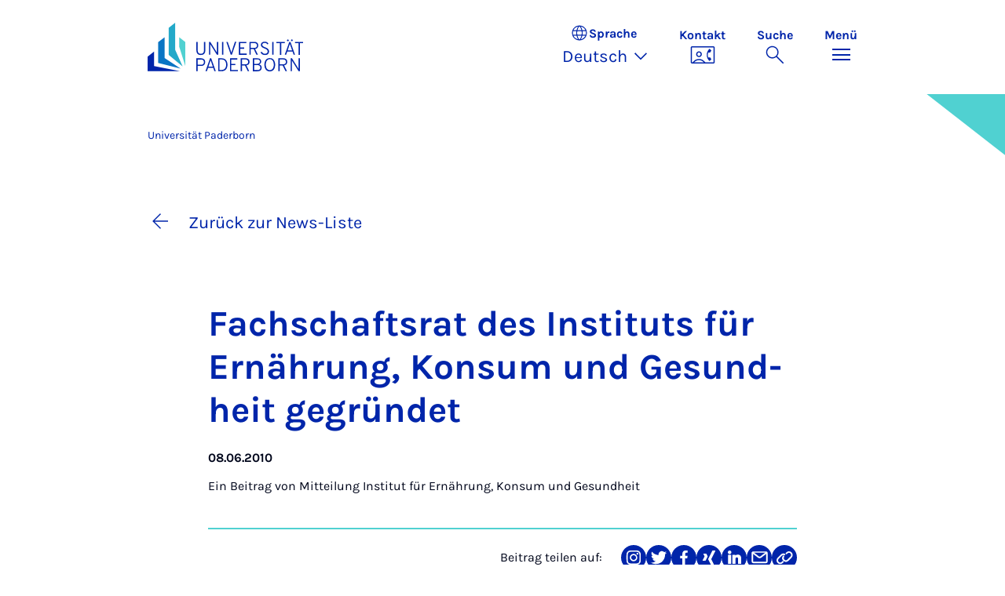

--- FILE ---
content_type: text/html; charset=utf-8
request_url: https://www.uni-paderborn.de/nachricht/25631
body_size: 16722
content:
<!DOCTYPE html>
<html lang="de">
<head>

<meta charset="utf-8">
<!-- 
	Copyright Universität Paderborn

	This website is powered by TYPO3 - inspiring people to share!
	TYPO3 is a free open source Content Management Framework initially created by Kasper Skaarhoj and licensed under GNU/GPL.
	TYPO3 is copyright 1998-2026 of Kasper Skaarhoj. Extensions are copyright of their respective owners.
	Information and contribution at https://typo3.org/
-->


<link rel="icon" href="/_assets/2fef5a57ccfb6518b32ca960619c0f44/Icons/favicon.ico" type="image/vnd.microsoft.icon">
<title>Fachschaftsrat des Instituts für Ernährung, Konsum und Gesundheit gegründet | </title>
<meta name="generator" content="TYPO3 CMS">
<meta name="description" content="Mitteilung Institut für Ernährung, Konsum und Gesundheit, 08.0610. Alle interessierten Stu-dierenden des Instituts trafen sich am 26. Juni im Hörsaal H6, um erstmalig in einer Vollver-sammlung einen Fachschaftsrat zu wählen. Der gegründete Rat besteht nun aus 10 Mitglie-dern, der von der Vorsitzenden Sabrina Lücking sowie dem Stellvertreter Christoph Degen und der Stellvertreterin Judith Gockeln angeführt wird.">
<meta name="viewport" content="width=device-width, initial-scale=1, minimum-scale=1, maximum-scale=5">
<meta property="og:title" content="Fachschaftsrat des Instituts für Ernährung, Konsum und Gesundheit gegründet">
<meta property="og:type" content="article">
<meta property="og:url" content="https://www.uni-paderborn.de/nachricht/25631">
<meta property="og:site_name" content="Uni Paderborn">
<meta property="og:image" content="https://www.uni-paderborn.de/fileadmin/news_import/Fachschaft-Pressemitteilung.JPG">
<meta property="og:image:width" content="559">
<meta property="og:image:height" content="455">
<meta property="og:description" content="Mitteilung Institut für Ernährung, Konsum und Gesundheit, 08.0610. Alle interessierten Stu-dierenden des Instituts trafen sich am 26. Juni im Hörsaal H6, um erstmalig in einer Vollver-sammlung einen Fachschaftsrat zu wählen. Der gegründete Rat besteht nun aus 10 Mitglie-dern, der von der Vorsitzenden Sabrina Lücking sowie dem Stellvertreter Christoph Degen und der Stellvertreterin Judith Gockeln angeführt wird.">
<meta name="twitter:card" content="summary">
<meta property="upb:pageid" content="191">
<meta property="upb:changed" content="05.07.2024 15:58:40">
<meta property="upb:changedts" content="1720187920">
<meta name="copyright" content="Universität Paderborn">


<link rel="stylesheet" href="/typo3temp/assets/compressed/merged-651ef7f60a1f7281557e400a5c662884-11f13ed3c799fcf4dfcaa548e827ef6a.css.gz?1768800185" media="all">
<link href="/_assets/41f313ddc60e6583fa91411440628db0/Dist/Css/stage.min.css?1768558488" rel="stylesheet" >
<link href="/_assets/41f313ddc60e6583fa91411440628db0/Dist/Css/anchor-navigation.min.css?1768558488" rel="stylesheet" >
<link href="/_assets/41f313ddc60e6583fa91411440628db0/Dist/Css/breadcrumb.min.css?1768558488" rel="stylesheet" >






<link rel="apple-touch-icon" sizes="57x57" href="/typo3conf/ext/upb_base/Resources/Public/Icons/favicons/apple-icon-57x57.png">
<link rel="apple-touch-icon" sizes="60x60" href="/typo3conf/ext/upb_base/Resources/Public/Icons/favicons/apple-icon-60x60.png">
<link rel="apple-touch-icon" sizes="72x72" href="/typo3conf/ext/upb_base/Resources/Public/Icons/favicons/apple-icon-72x72.png">
<link rel="apple-touch-icon" sizes="76x76" href="/typo3conf/ext/upb_base/Resources/Public/Icons/favicons/apple-icon-76x76.png">
<link rel="apple-touch-icon" sizes="114x114" href="/typo3conf/ext/upb_base/Resources/Public/Icons/favicons/apple-icon-114x114.png">
<link rel="apple-touch-icon" sizes="120x120" href="/typo3conf/ext/upb_base/Resources/Public/Icons/favicons/apple-icon-120x120.png">
<link rel="apple-touch-icon" sizes="144x144" href="/typo3conf/ext/upb_base/Resources/Public/Icons/favicons/apple-icon-144x144.png">
<link rel="apple-touch-icon" sizes="152x152" href="/typo3conf/ext/upb_base/Resources/Public/Icons/favicons/apple-icon-152x152.png">
<link rel="apple-touch-icon" sizes="180x180" href="/typo3conf/ext/upb_base/Resources/Public/Icons/favicons/apple-icon-180x180.png">
<link rel="icon" type="image/png" href="/typo3conf/ext/upb_base/Resources/Public/Icons/favicons/favicon-32x32.png" sizes="32x32">
<link rel="icon" type="image/png" href="/typo3conf/ext/upb_base/Resources/Public/Icons/favicons/favicon-96x96.png" sizes="96x96">
<link rel="icon" type="image/png" href="/typo3conf/ext/upb_base/Resources/Public/Icons/favicons/favicon-16x16.png" sizes="16x16">


<meta name="msapplication-TileImage" content="/typo3conf/ext/upb_base/Resources/Public/Icons/favicons/ms-icon-144x144.png">
<link href="/typo3conf/ext/upb/Resources/Public/Files/fonts/fontawesome-webfont.woff2" as="font" crossorigin>
<link rel="canonical" href="https://www.uni-paderborn.de/nachricht/25631"/>

<link rel="alternate" hreflang="de-DE" href="https://www.uni-paderborn.de/nachricht/25631"/>
<link rel="alternate" hreflang="en-GB" href="https://www.uni-paderborn.de/en/news-item/25631"/>
<link rel="alternate" hreflang="x-default" href="https://www.uni-paderborn.de/nachricht/25631"/>
</head>
<body>

    
    

    
    








<header class="main-header sticky-top w-100">
    <nav class="navbar">
        <div class="container">
            
                    
                            <a class="navbar-brand" title="Zur Startseite" href="/">
                                <img alt="UPB Logo" src="/_assets/41f313ddc60e6583fa91411440628db0/Dist/Media/images/upb-logo-de.svg" width="393" height="123" />
                            </a>
                        
                
            <div class="d-flex navbar-actions">
                <div class="navbar-action-item d-none d-lg-block lang-switch">
                    <button class="navbar-button" data-bs-toggle="popover" data-bs-placement="bottom"
                            data-bs-offset="-40,0" data-bs-content-id="popover-content" tabindex="0" role="button">
                        <span class="header">
                            <span>Sprache</span>
                            
<svg xmlns="http://www.w3.org/2000/svg" class="icon "><use xlink:href="#icon-language"></use></svg>

                            <span class="label">Sprache</span>
                        </span>
                        
                            
                                <span class="lang">Deutsch
<svg xmlns="http://www.w3.org/2000/svg" class="icon "><use xlink:href="#icon-expand_more"></use></svg>
</span>
                            
                        
                            
                        
                            
                        
                    </button>
                </div>
                
                    <div class="navbar-action-item d-none d-lg-block contact">
                        <a class="navbar-button" title="Weiter zu Kontakt" href="/kontakt">
                            <span>Kontakt</span>
                            
<svg xmlns="http://www.w3.org/2000/svg" class="icon "><use xlink:href="#icon-contact_phone"></use></svg>

                        </a>
                    </div>
                
                <div class="d-flex navbar-actions_main">
                    <ul class="navbar-actions_main-items">
                        
                            <li class="d-none d-lg-block navbar-action-item">
                                <button class="navbar-button navbar-button--collapse-search" type="button"
                                        aria-controls="searchBarUPB" aria-expanded="false" aria-label="Suche umschalten">
                                    <span>Suche</span>
                                    
<svg xmlns="http://www.w3.org/2000/svg" class="icon icon-open search"><use xlink:href="#icon-search"></use></svg>

                                    
<svg xmlns="http://www.w3.org/2000/svg" class="icon icon-close close"><use xlink:href="#icon-close"></use></svg>

                                </button>
                            </li>
                        
                        <li class="navbar-action-item">
                            <button class="navbar-button navbar-button--collapse-menu" type="button"
                                    aria-controls="navbarUPB" aria-expanded="false" aria-label="Menü umschalten">
                                <span>Menü</span>
                                <div class="css-icon-wrapper">
                                    <div class="menu-toggle-icon"></div>
                                </div>
                            </button>
                        </li>
                    </ul>
                </div>
            </div>
        </div>
        <div id="popover-content" class="language-switcher d-none">
            <ul class="list-group list-group-flush">
                
                    
                    
                    
                        <li class="list-group-item active" aria-current="true">
                            <a class="d-block" href="/nachricht/25631">Deutsch</a>
                        </li>
                    
                
                    
                    
                    
                        <li class="list-group-item" aria-current="false">
                            <a class="d-block" href="/en/news-item/25631">English</a>
                        </li>
                    
                
                    
                    
                    
                
            </ul>
        </div>
    </nav>
    <nav class="navbar-collapse navbar-navigation bg-white collapse" id="navbarUPB">
        
<div class="container">
    <div class="row">
        <div class="col overflow-auto-mobile">
            <div class="controls">
                <button type="button" class="close-submenu">
                    Zurück
                </button>
                <ul class="breadcrumb" aria-label="breadcrumb">
                    <li>
                        <button type="button" aria-label="Zurück zum Hauptmenü">
                            Hauptmenü
                        </button>
                    </li>
                </ul>
            </div>
            <div class="menu-wrapper">
                <div class="grid">
                    <ul class="main-menu" role="menubar">
                        
                            <li>
                                
                                        <button type="button" title="toggle submenu" class="toggle-submenu">
                                            Studium
                                            
<svg xmlns="http://www.w3.org/2000/svg" class="icon "><use xlink:href="#icon-arrow_forward"></use></svg>

                                        </button>
                                    
                                
                                    
    <ul role="menu">
        <li>
            <a href="/studium" role="">
                    Seite &quot;Studium&quot; öffnen
            </a>
        </li>
        
            <li>
                
                        <a href="/studium/studieninteressierte" role="">
                            Studieninteressierte
                        </a>
                    
                
            </li>
        
            <li>
                
                        <a href="/studium/studierende" role="">
                            Studierende
                        </a>
                    
                
            </li>
        
            <li>
                
                        <a href="/studium/schulen-lehrerinnen" role="">
                            Schulen &amp; Lehrer*innen
                        </a>
                    
                
            </li>
        
    </ul>

                                
                            </li>
                        
                            <li>
                                
                                        <button type="button" title="toggle submenu" class="toggle-submenu">
                                            Lehre
                                            
<svg xmlns="http://www.w3.org/2000/svg" class="icon "><use xlink:href="#icon-arrow_forward"></use></svg>

                                        </button>
                                    
                                
                                    
    <ul role="menu">
        <li>
            <a href="/lehre" role="">
                    Seite &quot;Lehre&quot; öffnen
            </a>
        </li>
        
            <li>
                
                        <button type="button" title="toggle submenu" class="toggle-submenu">
                            Profil
                            
<svg xmlns="http://www.w3.org/2000/svg" class="icon "><use xlink:href="#icon-arrow_forward"></use></svg>

                        </button>
                    
                
                    
    <ul role="menu">
        <li>
            <a href="/lehre/profil" role="">
                    Seite &quot;Profil&quot; öffnen
            </a>
        </li>
        
            <li>
                
                        <a href="/lehre/profil/leitbild-fuer-studium-und-lehre" role="">
                            Leitbild für Studium und Lehre
                        </a>
                    
                
            </li>
        
            <li>
                
                        <a href="/lehre/profil/digitalisierung-e-learning" role="">
                            Digitalisierung &amp; E-Learning
                        </a>
                    
                
            </li>
        
            <li>
                
                        <a href="/lehre/profil/open-source" role="">
                            Open Source
                        </a>
                    
                
            </li>
        
    </ul>

                
            </li>
        
            <li>
                
                        <button type="button" title="toggle submenu" class="toggle-submenu">
                            Lehren
                            
<svg xmlns="http://www.w3.org/2000/svg" class="icon "><use xlink:href="#icon-arrow_forward"></use></svg>

                        </button>
                    
                
                    
    <ul role="menu">
        <li>
            <a href="/lehre/lehren" role="">
                    Seite &quot;Lehren&quot; öffnen
            </a>
        </li>
        
            <li>
                
                        <a href="/lehre/lehren/kompetenzorientiert-lehren" role="">
                            Kompetenzorientiert Lehren
                        </a>
                    
                
            </li>
        
            <li>
                
                        <a href="/lehre/lehren/pruefungen-gestalten" role="">
                            Prüfungen gestalten
                        </a>
                    
                
            </li>
        
            <li>
                
                        <a href="/lehre/lehren/lehre-organisieren" role="">
                            Lehre organisieren
                        </a>
                    
                
            </li>
        
            <li>
                
                        <a href="/lehre/lehren/lehrevaluation" role="">
                            Lehrevaluation
                        </a>
                    
                
            </li>
        
            <li>
                
                        <a href="/lehre/lehren/studium-generale" role="">
                            Studium Generale
                        </a>
                    
                
            </li>
        
            <li>
                
                        <a href="/lehre/lehren/upbforfuture" role="">
                            Ringvorlesung Nachhaltigkeit
                        </a>
                    
                
            </li>
        
    </ul>

                
            </li>
        
            <li>
                
                        <a href="/lehre/ki-in-der-lehre" role="">
                            KI in der Lehre
                        </a>
                    
                
            </li>
        
            <li>
                
                        <button type="button" title="toggle submenu" class="toggle-submenu">
                            Digitale Lehre
                            
<svg xmlns="http://www.w3.org/2000/svg" class="icon "><use xlink:href="#icon-arrow_forward"></use></svg>

                        </button>
                    
                
                    
    <ul role="menu">
        <li>
            <a href="/lehre/digitale-lehre" role="">
                    Seite &quot;Digitale Lehre&quot; öffnen
            </a>
        </li>
        
            <li>
                
                        <a href="/lehre/digitale-lehre" role="">
                            Digitale Lehre
                        </a>
                    
                
            </li>
        
            <li>
                
                        <a href="/lehre/digitale-lehre/lehrmaterial-digitalisieren" role="">
                            Digitale Lernräume
                        </a>
                    
                
            </li>
        
            <li>
                
                        <a href="/lehre/digitale-lehre/digitale-pruefformate" role="">
                            Digitale Prüfformate
                        </a>
                    
                
            </li>
        
            <li>
                
                        <a href="/lehre/digitale-lehre/uebersicht-pruefungssysteme" role="">
                            Übersicht Prüfungssysteme
                        </a>
                    
                
            </li>
        
            <li>
                
                        <a href="/lehre/digitale-lehre/digitale-tools" role="">
                            Digitale Tools
                        </a>
                    
                
            </li>
        
            <li>
                
                        <a href="/lehre/ki-in-der-lehre" role="">
                            KI in der Lehre
                        </a>
                    
                
            </li>
        
            <li>
                
                        <a href="/lehre/digitale-lehre/faqs" role="">
                            FAQs
                        </a>
                    
                
            </li>
        
    </ul>

                
            </li>
        
            <li>
                
                        <button type="button" title="toggle submenu" class="toggle-submenu">
                            Qualifizierung und Service
                            
<svg xmlns="http://www.w3.org/2000/svg" class="icon "><use xlink:href="#icon-arrow_forward"></use></svg>

                        </button>
                    
                
                    
    <ul role="menu">
        <li>
            <a href="/lehre/qualifizierung-und-service" role="">
                    Seite &quot;Qualifizierung und Service&quot; öffnen
            </a>
        </li>
        
            <li>
                
                        <a href="/lehre/qualifizierung-und-service/hochschuldidaktik" role="">
                            Hochschuldidaktik
                        </a>
                    
                
            </li>
        
            <li>
                
                        <a href="/lehre/qualifizierung-und-service/kompetenzzentrum-schreiben" role="">
                            Kompetenzzentrum Schreiben
                        </a>
                    
                
            </li>
        
            <li>
                
                        <a href="/lehre/qualifizierung-und-service/interne-fort-und-weiterbildung" role="">
                            Interne Fort- und Weiterbildung
                        </a>
                    
                
            </li>
        
            <li>
                
                        <a href="/lehre/qualifizierung-und-service/plaz" role="">
                            Angebote in der Lehrkräftebildung (PLAZ)
                        </a>
                    
                
            </li>
        
            <li>
                
                        <a href="/lehre/qualifizierung-und-service/angebote-der-fakultaeten" role="">
                            Angebote der Fakultäten
                        </a>
                    
                
            </li>
        
            <li>
                
                        <a href="/lehre/qualifizierung-und-service/lehre-international" role="">
                            Lehre International
                        </a>
                    
                
            </li>
        
    </ul>

                
            </li>
        
            <li>
                
                        <button type="button" title="toggle submenu" class="toggle-submenu">
                            Lehrinnovationen
                            
<svg xmlns="http://www.w3.org/2000/svg" class="icon "><use xlink:href="#icon-arrow_forward"></use></svg>

                        </button>
                    
                
                    
    <ul role="menu">
        <li>
            <a href="/lehre/lehrinnovationen" role="">
                    Seite &quot;Lehrinnovationen&quot; öffnen
            </a>
        </li>
        
            <li>
                
                        <a href="/lehre/lehrinnovationen/lehrpreise-an-der-upb" role="">
                            Lehrpreise an der UPB
                        </a>
                    
                
            </li>
        
            <li>
                
                        <a href="/lehre/lehrinnovationen/fellowship" role="">
                            Fellowship
                        </a>
                    
                
            </li>
        
            <li>
                
                        <a href="/lehre/lehrinnovationen/tag-der-lehre" role="">
                            Tag der Lehre
                        </a>
                    
                
            </li>
        
            <li>
                
                        <a href="/lehre/lehrinnovationen/lehrprojekte" role="">
                            Lehrprojekte
                        </a>
                    
                
            </li>
        
            <li>
                
                        <a href="/lehre/lehrinnovationen/e-learning-label" role="">
                            E-Learning Label
                        </a>
                    
                
            </li>
        
    </ul>

                
            </li>
        
            <li>
                
                        <button type="button" title="toggle submenu" class="toggle-submenu">
                            Lehrforschungsverbünde
                            
<svg xmlns="http://www.w3.org/2000/svg" class="icon "><use xlink:href="#icon-arrow_forward"></use></svg>

                        </button>
                    
                
                    
    <ul role="menu">
        <li>
            <a href="/lehre/lehrforschungsverbuende" role="">
                    Seite &quot;Lehrforschungsverbünde&quot; öffnen
            </a>
        </li>
        
            <li>
                
                        <a href="/lehre/lehrforschungsverbuende/dh-nrw-projekte" role="">
                            DH.NRW
                        </a>
                    
                
            </li>
        
            <li>
                
                        <a href="/lehre/lehrforschungsverbuende/stiftung-innovation-in-der-hochschullehre" role="">
                            Stiftung Innovation in der Hochschullehre
                        </a>
                    
                
            </li>
        
            <li>
                
                        <a href="/lehre/lehrforschungsverbuende/kompetenzzentrum-hochschuldidaktik-mathematik-khdm" role="">
                            Kompetenzzentrum Hochschuldidaktik Mathematik (khdm)
                        </a>
                    
                
            </li>
        
            <li>
                
                        <a href="/lehre/qpl" role="">
                            Qualitätspakt Lehre
                        </a>
                    
                
            </li>
        
    </ul>

                
            </li>
        
    </ul>

                                
                            </li>
                        
                            <li>
                                
                                        <button type="button" title="toggle submenu" class="toggle-submenu">
                                            Forschung
                                            
<svg xmlns="http://www.w3.org/2000/svg" class="icon "><use xlink:href="#icon-arrow_forward"></use></svg>

                                        </button>
                                    
                                
                                    
    <ul role="menu">
        <li>
            <a href="/forschung" role="">
                    Seite &quot;Forschung&quot; öffnen
            </a>
        </li>
        
            <li>
                
                        <button type="button" title="toggle submenu" class="toggle-submenu">
                            Forschungsprofil
                            
<svg xmlns="http://www.w3.org/2000/svg" class="icon "><use xlink:href="#icon-arrow_forward"></use></svg>

                        </button>
                    
                
                    
    <ul role="menu">
        <li>
            <a href="/forschung/forschungsprofil" role="">
                    Seite &quot;Forschungsprofil&quot; öffnen
            </a>
        </li>
        
            <li>
                
                        <a href="https://www.uni-paderborn.de/forschung/forschungsprofil#profilbereiche" role="">
                            Profilbereiche
                        </a>
                    
                
            </li>
        
            <li>
                
                        <a href="https://www.uni-paderborn.de/forschung/forschungsprofil#c478569" role="">
                            Interdisziplinäre Forschungseinrichtungen
                        </a>
                    
                
            </li>
        
            <li>
                
                        <a href="https://www.uni-paderborn.de/forschung/forschungsprofil#orte-der-forschung" role="">
                            Forschung in den Fakultäten
                        </a>
                    
                
            </li>
        
            <li>
                
                        <a href="/forschung/forschungsprofil/sonderforschungsbereiche" role="">
                            Sonderforschungsbereiche
                        </a>
                    
                
            </li>
        
            <li>
                
                        <a href="/forschung/forschungsprofil/graduiertenkollegs" role="">
                            Graduiertenkollegs und -schulen
                        </a>
                    
                
            </li>
        
            <li>
                
                        <a href="/forschung/forschungsprofil/dfg-forschungsgruppen" role="">
                            DFG-Forschungsgruppen
                        </a>
                    
                
            </li>
        
            <li>
                
                        <a href="/forschung/forschungsprofil/dfg-schwerpunktprogramme" role="">
                            DFG-Schwerpunktprogramme
                        </a>
                    
                
            </li>
        
            <li>
                
                        <a href="/forschung/forschungsprofil/erc-grants" role="">
                            ERC-Grants
                        </a>
                    
                
            </li>
        
            <li>
                
                        <a href="/forschung/forschungsprofil/leibniz-preistraegerinnen" role="">
                            Leibniz Preisträger*innen
                        </a>
                    
                
            </li>
        
    </ul>

                
            </li>
        
            <li>
                
                        <button type="button" title="toggle submenu" class="toggle-submenu">
                            Wissenschaftliche Karriere
                            
<svg xmlns="http://www.w3.org/2000/svg" class="icon "><use xlink:href="#icon-arrow_forward"></use></svg>

                        </button>
                    
                
                    
    <ul role="menu">
        <li>
            <a href="/forschung/wissenschaftliche-karriere" role="">
                    Seite &quot;Wissenschaftliche Karriere&quot; öffnen
            </a>
        </li>
        
            <li>
                
                        <a href="/jennyalonicentre" role="">
                            Frühe Karrierephase
                        </a>
                    
                
            </li>
        
            <li>
                
                        <a href="/zv/4-5/personalentwicklung/prof" role="">
                            Professur an der Universität Paderborn
                        </a>
                    
                
            </li>
        
            <li>
                
                        <a href="/zv/4-4/stellenangebote" role="">
                            Stellenportal
                        </a>
                    
                
            </li>
        
            <li>
                
                        <a href="/zv/4-5/personalentwicklung" role="">
                            Universität als Arbeitgeberin
                        </a>
                    
                
            </li>
        
    </ul>

                
            </li>
        
            <li>
                
                        <button type="button" title="toggle submenu" class="toggle-submenu">
                            Forschungsservices
                            
<svg xmlns="http://www.w3.org/2000/svg" class="icon "><use xlink:href="#icon-arrow_forward"></use></svg>

                        </button>
                    
                
                    
    <ul role="menu">
        <li>
            <a href="/forschung/forschungsservices" role="">
                    Seite &quot;Forschungsservices&quot; öffnen
            </a>
        </li>
        
            <li>
                
                        <a href="/forschung/foerder-und-antragsberatung" role="">
                            Förder- und Antragsberatung
                        </a>
                    
                
            </li>
        
            <li>
                
                        <a href="/forschung/rechtliche-beratung-in-forschung-und-entwicklung" role="">
                            Rechtliche Beratung in Forschung und Entwicklung
                        </a>
                    
                
            </li>
        
            <li>
                
                        <a href="/universitaet/ethik-kommission" role="">
                            Ethik-Kommission
                        </a>
                    
                
            </li>
        
            <li>
                
                        <a href="/forschung/forschungsinformationen-an-der-upb" role="">
                            Forschungsinformationen an der UPB
                        </a>
                    
                
            </li>
        
            <li>
                
                        <a href="/forschung/foerder-und-antragsberatung/forschungsdaten" role="">
                            Forschungsdatenmanagement
                        </a>
                    
                
            </li>
        
            <li>
                
                        <a href="https://digital.ub.uni-paderborn.de/ubpb" role="">
                            Publikationsservice der Universitätsbibliothek
                        </a>
                    
                
            </li>
        
            <li>
                
                        <a href="https://www.ub.uni-paderborn.de/publizieren/open-access" role="">
                            Open Access-Portal
                        </a>
                    
                
            </li>
        
            <li>
                
                        <a href="/forschung/patente" role="">
                            Erfindungen und Patente
                        </a>
                    
                
            </li>
        
            <li>
                
                        <a href="https://www.tecup.de" role="">
                            Gründung
                        </a>
                    
                
            </li>
        
            <li>
                
                        <a href="/forschung/netzwerk-interdisziplinaere-forschung" role="">
                            Netzwerk interdisziplinäre Forschung
                        </a>
                    
                
            </li>
        
            <li>
                
                        <a href="/forschung/fk" role="">
                            Interne Fördermittel (Forschungskommission)
                        </a>
                    
                
            </li>
        
    </ul>

                
            </li>
        
            <li>
                
                        <button type="button" title="toggle submenu" class="toggle-submenu">
                            Forschungskultur
                            
<svg xmlns="http://www.w3.org/2000/svg" class="icon "><use xlink:href="#icon-arrow_forward"></use></svg>

                        </button>
                    
                
                    
    <ul role="menu">
        <li>
            <a href="/forschung/forschungskultur" role="">
                    Seite &quot;Forschungskultur&quot; öffnen
            </a>
        </li>
        
            <li>
                
                        <a href="/gleichstellung/gleichstellungsbeauftragte/auszeichnungen/forschungsorientierte-gleichstellungsstandards" role="">
                            Forschungsorientierte Gleichstellungsstandards
                        </a>
                    
                
            </li>
        
            <li>
                
                        <a href="/gleichstellung/gleichstellungsbeauftragte/angebote/beratungsangebot-zu-gleichstellungsaspekten-bei-der-beantragung-von-forschungsprojekten" role="">
                            Gender &amp; Diversity Consulting
                        </a>
                    
                
            </li>
        
            <li>
                
                        <a href="/universitaet/ethik-kommission" role="">
                            Ethikkommission
                        </a>
                    
                
            </li>
        
            <li>
                
                        <a href="/forschung/gute-wissenschaftliche-praxis" role="">
                            Gute wissenschaftliche Praxis
                        </a>
                    
                
            </li>
        
            <li>
                
                        <a href="/forschung/forschungskultur/hrs4r" role="">
                            Human Resources Strategy for Researchers
                        </a>
                    
                
            </li>
        
    </ul>

                
            </li>
        
    </ul>

                                
                            </li>
                        
                            <li>
                                
                                        <button type="button" title="toggle submenu" class="toggle-submenu">
                                            Transfer
                                            
<svg xmlns="http://www.w3.org/2000/svg" class="icon "><use xlink:href="#icon-arrow_forward"></use></svg>

                                        </button>
                                    
                                
                                    
    <ul role="menu">
        <li>
            <a href="/transfer" role="">
                    Seite &quot;Transfer&quot; öffnen
            </a>
        </li>
        
            <li>
                
                        <a href="/transfer/gemeinsam-gestalten" role="">
                            Gemeinsam gestalten
                        </a>
                    
                
            </li>
        
            <li>
                
                        <a href="/transfer/gemeinsam-innovieren" role="">
                            Gemeinsam innovieren
                        </a>
                    
                
            </li>
        
            <li>
                
                        <a href="/transfer/gemeinsam-reflektieren" role="">
                            Gemeinsam reflektieren
                        </a>
                    
                
            </li>
        
            <li>
                
                        <a href="/transfer/kontakte-1" role="">
                            Kontakte
                        </a>
                    
                
            </li>
        
    </ul>

                                
                            </li>
                        
                            <li>
                                
                                        <button type="button" title="toggle submenu" class="toggle-submenu">
                                            International
                                            
<svg xmlns="http://www.w3.org/2000/svg" class="icon "><use xlink:href="#icon-arrow_forward"></use></svg>

                                        </button>
                                    
                                
                                    
    <ul role="menu">
        <li>
            <a href="/international" role="">
                    Seite &quot;International&quot; öffnen
            </a>
        </li>
        
            <li>
                
                        <a href="/international/internationales-profil" role="">
                            Internationales Profil
                        </a>
                    
                
            </li>
        
            <li>
                
                        <a href="/international/internationaler-campus" role="">
                            Internationaler Campus
                        </a>
                    
                
            </li>
        
    </ul>

                                
                            </li>
                        
                            <li>
                                
                                        <button type="button" title="toggle submenu" class="toggle-submenu">
                                            Universität
                                            
<svg xmlns="http://www.w3.org/2000/svg" class="icon "><use xlink:href="#icon-arrow_forward"></use></svg>

                                        </button>
                                    
                                
                                    
    <ul role="menu">
        <li>
            <a href="/universitaet" role="">
                    Seite &quot;Universität&quot; öffnen
            </a>
        </li>
        
            <li>
                
                        <button type="button" title="toggle submenu" class="toggle-submenu">
                            Über uns
                            
<svg xmlns="http://www.w3.org/2000/svg" class="icon "><use xlink:href="#icon-arrow_forward"></use></svg>

                        </button>
                    
                
                    
    <ul role="menu">
        <li>
            <a href="/universitaet" role="">
                    Seite &quot;Über uns&quot; öffnen
            </a>
        </li>
        
            <li>
                
                        <a href="/universitaet/leitbild" role="">
                            Leitbild
                        </a>
                    
                
            </li>
        
            <li>
                
                        <a href="/universitaet/presse-kommunikation-marketing/geschichte-der-hochschule" role="">
                            Geschichte
                        </a>
                    
                
            </li>
        
            <li>
                
                        <a href="/universitaet/ehrungen-der-universitaet" role="">
                            Ehrungen der Universität
                        </a>
                    
                
            </li>
        
            <li>
                
                        <a href="/universitaet/universitaetsgesellschaft-paderborn" role="">
                            Universitätsgesellschaft
                        </a>
                    
                
            </li>
        
            <li>
                
                        <a href="/alumni" role="">
                            Alumni
                        </a>
                    
                
            </li>
        
            <li>
                
                        <a href="http://www.unishop-paderborn.de" role="">
                            Unishop
                        </a>
                    
                
            </li>
        
    </ul>

                
            </li>
        
            <li>
                
                        <button type="button" title="toggle submenu" class="toggle-submenu">
                            Organisation
                            
<svg xmlns="http://www.w3.org/2000/svg" class="icon "><use xlink:href="#icon-arrow_forward"></use></svg>

                        </button>
                    
                
                    
    <ul role="menu">
        <li>
            <a href="/universitaet/organisation-der-universitaet" role="">
                    Seite &quot;Organisation&quot; öffnen
            </a>
        </li>
        
            <li>
                
                        <a href="/universitaet/praesidium" role="">
                            Präsidium
                        </a>
                    
                
            </li>
        
            <li>
                
                        <a href="/universitaet/hochschulrat" role="">
                            Hochschulrat
                        </a>
                    
                
            </li>
        
            <li>
                
                        <a href="/universitaet/senat" role="">
                            Senat
                        </a>
                    
                
            </li>
        
            <li>
                
                        <a href="/fakultaeten" role="">
                            Fakultäten
                        </a>
                    
                
            </li>
        
            <li>
                
                        <a href="/zv" role="">
                            Zentrale Hochschulverwaltung
                        </a>
                    
                
            </li>
        
            <li>
                
                        <a href="/universitaet/zentrale-wissenschaftliche-einrichtungen" role="">
                            Zentrale wissenschaftliche Einrichtungen
                        </a>
                    
                
            </li>
        
            <li>
                
                        <a href="/universitaet/zentrale-betriebseinheiten" role="">
                            Zentrale Betriebseinheiten
                        </a>
                    
                
            </li>
        
            <li>
                
                        <a href="/universitaet/vertretungen-und-beauftragte" role="">
                            Vertretungen und Beauftragte
                        </a>
                    
                
            </li>
        
            <li>
                
                        <a href="/universitaet/anlauf-und-beratungsstellen" role="">
                            Anlauf- und Beratungsstellen
                        </a>
                    
                
            </li>
        
            <li>
                
                        <a href="/universitaet/universitaetskommissionen" role="">
                            Universitätskommissionen
                        </a>
                    
                
            </li>
        
    </ul>

                
            </li>
        
            <li>
                
                        <button type="button" title="toggle submenu" class="toggle-submenu">
                            Arbeiten bei uns
                            
<svg xmlns="http://www.w3.org/2000/svg" class="icon "><use xlink:href="#icon-arrow_forward"></use></svg>

                        </button>
                    
                
                    
    <ul role="menu">
        <li>
            <a href="/universitaet/die-universitaet-als-arbeitgeberin" role="">
                    Seite &quot;Arbeiten bei uns&quot; öffnen
            </a>
        </li>
        
            <li>
                
                        <a href="/zv/4-4/stellenangebote" role="">
                            Stellenangebote
                        </a>
                    
                
            </li>
        
            <li>
                
                        <a href="/gleichstellung" role="">
                            Gleichstellung, Vereinbarkeit und Diversity
                        </a>
                    
                
            </li>
        
            <li>
                
                        <a href="/universitaet/international-relations/welcomeservices" role="">
                            Welcome Services
                        </a>
                    
                
            </li>
        
            <li>
                
                        <a href="/zv/4-5/personalentwicklung" role="">
                            Personalentwicklung
                        </a>
                    
                
            </li>
        
            <li>
                
                        <a href="/jennyalonicentre" role="">
                            Wissenschaftliche Karrierewege
                        </a>
                    
                
            </li>
        
            <li>
                
                        <a href="/universitaet/dual-career-couples" role="">
                            Dual Career Service
                        </a>
                    
                
            </li>
        
            <li>
                
                        <a href="/universitaet/gesunde-hochschule" role="">
                            Gesunde Hochschule
                        </a>
                    
                
            </li>
        
            <li>
                
                        <a href="/studium/kultur-sport-und-freizeit-an-der-universitaet-paderborn" role="">
                            Kultur, Sport und Freizeit
                        </a>
                    
                
            </li>
        
    </ul>

                
            </li>
        
            <li>
                
                        <a href="/universitaet/anreise-lageplan" role="">
                            Anfahrt und Lageplan
                        </a>
                    
                
            </li>
        
    </ul>

                                
                            </li>
                        
                            <li>
                                
                                        <button type="button" title="toggle submenu" class="toggle-submenu">
                                            Fakultäten
                                            
<svg xmlns="http://www.w3.org/2000/svg" class="icon "><use xlink:href="#icon-arrow_forward"></use></svg>

                                        </button>
                                    
                                
                                    
    <ul role="menu">
        <li>
            <a href="/fakultaeten" role="">
                    Seite &quot;Fakultäten&quot; öffnen
            </a>
        </li>
        
            <li>
                
                        <a href="https://kw.uni-paderborn.de" role="">
                            Fakultät für Kulturwissenschaften
                        </a>
                    
                
            </li>
        
            <li>
                
                        <a href="https://wiwi.uni-paderborn.de" role="">
                            Fakultät für Wirtschaftswissenschaften
                        </a>
                    
                
            </li>
        
            <li>
                
                        <a href="https://nw.uni-paderborn.de" role="">
                            Fakultät für Naturwissenschaften
                        </a>
                    
                
            </li>
        
            <li>
                
                        <a href="https://mb.uni-paderborn.de" role="">
                            Fakultät für Maschinenbau
                        </a>
                    
                
            </li>
        
            <li>
                
                        <a href="http://www.eim.uni-paderborn.de" role="">
                            Fakultät für Elektrotechnik, Informatik und Mathematik
                        </a>
                    
                
            </li>
        
    </ul>

                                
                            </li>
                        
                            <li>
                                
                                        
                                                <a href="/universitaet/presse-kommunikation-marketing/landingpage-presse" role="menuitem">
                                                    Presse
                                                </a>
                                            
                                    
                                
                            </li>
                        
                    </ul>
                    <div class="active-submenu"></div>
                </div>
            </div>
            <div class="more-links">
                
                
            </div>
        </div>
    </div>
</div>





    </nav>
    <div class="navbar-collapse navbar-search bg-white collapse" id="searchBarUPB">
        <div class="container">
            <form class="form-inline" id="searchbox_000811303303555764227:ajae23nnrte"
                  action="https://www.google.com/cse" accept-charset="utf-8">
                <input type="hidden" name="cx" value="000811303303555764227:ajae23nnrte" />
                <input type="hidden" name="cof" value="FORID:0" />
                <div class="input-group">
                    <input class="form-control" type="search" name="q"
                        placeholder="Suchen (Google)"
                        aria-label="Search">
                    <button class="btn btn-primary search-submit-btn" type="submit">
                        
<svg xmlns="http://www.w3.org/2000/svg" class="icon icon-open"><use xlink:href="#icon-search"></use></svg>

                    </button>
                </div>
            </form>
            <script type="text/javascript">
                let form = document.getElementById("searchbox_000811303303555764227:ajae23nnrte");
                form.action='/suche';
                form.cof.value='FORID:11';
            </script>
        </div>
    </div>
</header>



    
    






        
            



<section id="header" class="stage small">
    <div class="image">
        
                
                    



    
        
    

    
    
    <figure class="">
        <picture>
            
            
            
                
        
                
                <source srcset="/fileadmin/home/upb-buehne1.png" media="(max-width: 768px)" />
            
    
            
            
                
        
                
                <source srcset="/fileadmin/home/upb-buehne1.png" media="(max-width: 992px)" />
            
    
            
            
                
        
                
                <source srcset="/fileadmin/home/upb-buehne1.png" media="(max-width: 1200px)" />
            
    
            
            
                    <img itemprop="image" class="img-fluid" loading="lazy" src="/fileadmin/home/upb-buehne1.png" width="6000" height="1263" alt="" />
                
        </picture>
    </figure>



                
            
    </div>
</section>


        
    



    
        
        




<nav class="navbar navbar-scrollspy navbar-expand-xl sticky-top">
    <div class="container">
        <div class="row g-0">
            <div class="navbar-mobile">
                <a class="navbar-title text-primary text-decoration-none d-xl-none" href="#"></a>
                <button class="navbar-toggler d-xl-none" type="button" data-bs-toggle="collapse"
                        data-bs-target="#navbarScroll-0" aria-controls="navbarScroll" aria-expanded="false"
                        aria-label="Toggle navigation">
                    
<svg xmlns="http://www.w3.org/2000/svg" class="icon "><use xlink:href="#icon-expand_more"></use></svg>

                </button>
                <div id="navbarScroll-0" class="collapse navbar-collapse">
                    <div id="main-scroll-nav" class="navbar-nav navbar-nav-scroll">
                        
                    </div>
                    <div class="navbar-nav-scroll-buttons" hidden>
                        <button class="navbar-nav-scroll-button navbar-nav-scroll-button-left" type="button">
                            
<svg xmlns="http://www.w3.org/2000/svg" class="icon "><use xlink:href="#icon-chevron_left"></use></svg>

                        </button>
                        <button class="navbar-nav-scroll-button navbar-nav-scroll-button-right" type="button">
                            
<svg xmlns="http://www.w3.org/2000/svg" class="icon "><use xlink:href="#icon-chevron_right"></use></svg>

                        </button>
                    </div>
                </div>
            </div>
        </div>
    </div>
</nav>



    

    
        

<div class="container container-breadcrumb">
    <nav class="breadcrumb-nav" aria-label="breadcrumb">
        <ol class="breadcrumb" itemscope itemtype="https://schema.org/BreadcrumbList">
            
                
                <li class="breadcrumb-item active"
                    itemtype="https://schema.org/ListItem"
                    itemprop="itemListElement"
                    itemscope
                    >
                    
                            <a href="/" itemprop="item" title="Universität Paderborn"><span itemprop="name">Universität Paderborn</span></a>
                        
                    <meta itemprop="position" content="1"/>
                </li>
                
            
        </ol>
    </nav>
</div>


    

    
    
        <main class="main-content">
            <!--TYPO3SEARCH_begin--><div id="c11" class="frame frame-layout-0">
                
                
                    



                
                
                    



                
                

    
    



<article class="news-detail" itemscope="itemscope" itemtype="https://schema.org/NewsArticle">
    

    
            

    
        

        

        

        <div class="container">
            <div class="row justify-content-center">
                
                    <div class="col-12">
                        <div class="news-detail__back">
                            <a class="txt-link" href="/nachrichten">
                                
<svg xmlns="http://www.w3.org/2000/svg" class="icon "><use xlink:href="#icon-arrow_back"></use></svg>

                                Zurück zur News-Liste
                            </a>
                        </div>
                    </div>
                

                <div class="col-lg-10 col-xl-8">
                    <header class="news-detail__header">
                        <h1 itemprop="headline" class="hyphened">Fach&shy;schafts&shy;rat des In&shy;sti&shy;tuts für Er&shy;näh&shy;rung, Kon&shy;sum und Ge&shy;sund&shy;heit ge&shy;grün&shy;det</h1>
                        <p class="meta">
                            <span class="date" itemprop="datePublished"
                                  content="2010-06-08">
                                    08.06.2010
                            </span>
                            
                            
                        </p>
                        
                            <p class="author" itemprop="author" itemscope="itemscope"
                               itemtype="http://schema.org/Person">
                                Ein Beitrag von
                                <span itemprop="name">Mitteilung Institut für Ernährung, Konsum und Gesundheit</span>
                            </p>
                        
                    </header>

                    
                        <div class="social-media-share">
                            <div class="row justify-content-end align-items-center">
                                <div class="col-auto">
                                    <p class="m-0">
                                        Beitrag teilen auf:
                                    </p>
                                </div>
                                <div class="col-auto">
                                    <ul class="social-media-sharer">
                                        <li>
                                            <a href="#!" target="_blank" rel="noopener noreferrer" class="btn btn-share"
                                               data-network="instagram" type="button">
                                                <svg width="32" height="32" viewBox="0 0 32 32" fill="none" xmlns="http://www.w3.org/2000/svg">
                                                    <path fill-rule="evenodd" clip-rule="evenodd" d="M23.1075 10.6145C22.9613 10.2199 22.7281 9.86203 22.4245 9.56662C22.1319 9.26377 21.7736 9.02977 21.3763 8.88208C20.8333 8.68203 20.2592 8.57623 19.6794 8.56939C18.7171 8.52713 18.4293 8.51446 15.9936 8.51446C13.5578 8.51446 13.2657 8.51446 12.3034 8.56939C11.725 8.57604 11.1522 8.68185 10.6108 8.88208C10.2183 9.03852 9.86302 9.27323 9.56728 9.57139C9.27154 9.86956 9.04178 10.2247 8.89247 10.6145C8.69095 11.1563 8.58489 11.7279 8.57887 12.3048C8.53161 13.2682 8.52302 13.5724 8.52302 15.9894C8.52302 18.4064 8.52302 18.7149 8.57887 19.6783C8.58539 20.2551 8.69144 20.8267 8.89247 21.3685C9.0409 21.7584 9.2704 22.1134 9.56629 22.411C9.86217 22.7086 10.2179 22.9422 10.6108 23.0968C11.1518 23.299 11.7247 23.4062 12.3034 23.4137C13.2657 23.456 13.5535 23.4644 15.9936 23.4644C18.4336 23.4644 18.7171 23.4644 19.6794 23.4137C20.2595 23.4061 20.8338 23.2989 21.3763 23.0968C21.7726 22.9492 22.1306 22.7168 22.4245 22.4165C22.7262 22.1196 22.9592 21.7621 23.1075 21.3685C23.3064 20.8261 23.4123 20.2549 23.4211 19.6783C23.4641 18.7149 23.4727 18.4107 23.4727 15.9894C23.4727 13.5682 23.4727 13.2682 23.4211 12.3048C23.4129 11.7281 23.3069 11.1569 23.1075 10.6145ZM16.0021 20.6798C15.0567 20.6949 14.1282 20.4329 13.3346 19.9273C12.541 19.4216 11.9184 18.6951 11.5459 17.8403C11.1734 16.9855 11.068 16.0409 11.243 15.127C11.418 14.213 11.8655 13.3709 12.5286 12.7079C13.1917 12.0449 14.0404 11.591 14.9666 11.4039C15.8928 11.2169 16.8546 11.3051 17.7297 11.6574C18.6047 12.0098 19.3534 12.6103 19.8804 13.3825C20.4074 14.1547 20.6888 15.0636 20.6889 15.9937C20.694 16.6041 20.5769 17.2095 20.3441 17.7753C20.1113 18.3412 19.7675 18.8564 19.3323 19.2915C18.8971 19.7267 18.379 20.0733 17.8076 20.3115C17.2362 20.5496 16.6227 20.6748 16.0021 20.6798ZM20.8737 12.2287C20.6529 12.2321 20.4361 12.1707 20.2509 12.0525C20.0657 11.9343 19.9204 11.7646 19.8336 11.5649C19.7467 11.3653 19.7222 11.1447 19.7632 10.9313C19.8042 10.7179 19.9087 10.5213 20.0636 10.3666C20.2185 10.2118 20.4167 10.1059 20.633 10.0623C20.8493 10.0187 21.0739 10.0393 21.2782 10.1217C21.4825 10.204 21.6573 10.3442 21.7804 10.5246C21.9034 10.7049 21.9691 10.9171 21.9691 11.1343C21.9703 11.2769 21.9428 11.4183 21.8884 11.5505C21.8339 11.6827 21.7536 11.803 21.6518 11.9047C21.5501 12.0063 21.429 12.0872 21.2955 12.1428C21.162 12.1984 21.0187 12.2276 20.8737 12.2287ZM19.0436 16.0021C19.0343 16.5917 18.848 17.1655 18.5082 17.6513C18.1684 18.1372 17.6902 18.5134 17.1337 18.7327C16.5772 18.952 15.9672 19.0047 15.3804 18.884C14.7935 18.7634 14.256 18.4749 13.8354 18.0547C13.4147 17.6345 13.1297 17.1014 13.0161 16.5224C12.9025 15.9434 12.9655 15.3442 13.197 14.8003C13.4285 14.2563 13.8183 13.7918 14.3174 13.4651C14.8165 13.1384 15.4026 12.964 16.0021 12.9639C16.8134 12.9706 17.5889 13.2932 18.1589 13.861C18.729 14.4289 19.0471 15.1957 19.0436 15.9937V16.0021ZM16.0021 0.00844643C7.16552 0.00844643 0 7.17073 0 16.0021C0 24.8335 7.16552 32 16.0021 32C24.8388 32 32 24.8377 32 16.0021C32 7.16651 24.8259 0 16.0021 0V0.00844643ZM25.0707 19.7671C25.0551 20.5236 24.9099 21.2722 24.6412 21.9812C24.4085 22.5832 24.0513 23.1311 23.592 23.59C23.1328 24.049 22.5816 24.4092 21.9734 24.6476C21.2662 24.9126 20.5177 25.0555 19.761 25.0701C18.7859 25.1166 18.4723 25.125 15.9979 25.125C13.5234 25.125 13.2055 25.1251 12.2347 25.0701C11.4766 25.0554 10.7268 24.9125 10.018 24.6476C9.40736 24.4181 8.8558 24.0589 8.40274 23.5954C7.93712 23.1387 7.57801 22.588 7.35025 21.9812C7.08357 21.2716 6.93841 20.5234 6.92067 19.7671C6.87771 18.791 6.86482 18.4994 6.86482 16.0021C6.86482 13.5048 6.86482 13.2133 6.92067 12.2414C6.93753 11.4849 7.08272 10.7366 7.35025 10.0272C7.57801 9.42049 7.93712 8.86971 8.40274 8.41305C8.8558 7.94959 9.40736 7.59032 10.018 7.36089C10.7267 7.09573 11.4766 6.95279 12.2347 6.93834C13.2055 6.89608 13.5234 6.8834 15.9979 6.8834C18.4723 6.8834 18.7859 6.88341 19.761 6.93834C20.5177 6.95268 21.2662 7.09564 21.9734 7.36089C22.5816 7.5993 23.1328 7.95941 23.592 8.4184C24.0513 8.87739 24.4085 9.42524 24.6412 10.0272C24.9107 10.736 25.056 11.4847 25.0707 12.2414C25.118 13.2133 25.1266 13.509 25.1266 16.0021C25.1266 18.4952 25.118 18.7825 25.0707 19.7586V19.7671Z" fill="#0025AA"/>
                                                </svg>
                                                <span class="btn__text sr-only">
                                                    Teilen auf Instagram
                                                </span>
                                            </a>
                                        </li>
                                        <li>
                                            <a href="#!" target="_blank" rel="noopener noreferrer" class="btn btn-share"
                                               data-network="twitter" type="button">
                                                <svg width="32" height="32" viewBox="0 0 32 32" fill="none" xmlns="http://www.w3.org/2000/svg">
                                                    <path fill-rule="evenodd" clip-rule="evenodd" d="M15.9979 0C7.16552 0 0 7.16418 0 15.9979C0 24.8316 7.16552 32 15.9979 32C24.8302 32 32 24.8147 32 15.9979C32 7.18109 24.8345 0 15.9979 0ZM24.0655 11.8642C24.0655 12.0417 24.0655 12.2193 24.0655 12.401C24.0655 17.8957 19.8813 24.2356 12.2304 24.2356C9.96501 24.2373 7.74824 23.5896 5.85099 22.3717C6.18032 22.4103 6.51167 22.4301 6.84334 22.4309C8.71729 22.4272 10.5346 21.7984 11.9984 20.6472C11.1282 20.6215 10.2879 20.3291 9.59476 19.8108C8.90163 19.2925 8.39029 18.5742 8.1321 17.7562C8.75503 17.8762 9.39782 17.8516 10.0094 17.6843C9.06182 17.4845 8.21293 16.9701 7.60516 16.2275C6.99739 15.4848 6.66773 14.5591 6.6715 13.6056V13.5549C7.24967 13.8758 7.89821 14.0541 8.56169 14.0748C7.6818 13.4737 7.06186 12.571 6.82344 11.5436C6.58502 10.5161 6.74533 9.43811 7.27292 8.52094C8.31003 9.80314 9.61245 10.8537 11.0937 11.6028C12.575 12.3519 14.2013 12.7825 15.8647 12.8659C15.7233 12.2608 15.7209 11.6323 15.8578 11.0262C15.9947 10.4201 16.2674 9.85168 16.656 9.36245C17.0446 8.87322 17.5392 8.47549 18.1039 8.19829C18.6686 7.92109 19.289 7.77139 19.92 7.76013C20.4899 7.76193 21.0533 7.8792 21.5751 8.10463C22.0969 8.33006 22.5659 8.65881 22.9529 9.0704C23.8858 8.88726 24.7796 8.54694 25.5948 8.06445C25.2877 9.02352 24.6375 9.84046 23.7648 10.3638C24.5917 10.2668 25.3986 10.0458 26.1576 9.70863C25.5959 10.5449 24.8875 11.2762 24.0655 11.8684V11.8642Z" fill="#0025AA"/>
                                                </svg>
                                                <span class="btn__text sr-only">
                                                    Teilen auf Twitter
                                                </span>
                                            </a>
                                        </li>
                                        <li>
                                            <a href="#!" target="_blank" rel="noopener noreferrer" class="btn btn-share"
                                               data-network="facebook" type="button">
                                                <svg width="32" height="32" viewBox="0 0 32 32" fill="none" xmlns="http://www.w3.org/2000/svg">
                                                    <path fill-rule="evenodd" clip-rule="evenodd" d="M15.9979 0C7.16123 0 0 7.16089 0 16C0 24.8391 7.16123 32 15.9979 32C24.8345 32 32 24.8391 32 16C32 7.16089 24.8345 0 15.9979 0ZM20.8092 9.81136C20.8092 9.81136 19.2541 9.68454 18.6613 9.91704C17.6475 10.2975 17.626 11.1852 17.626 12.0306V13.768H20.7233L20.2937 17.0949H17.6045V25.1266H14.0991V17.0483H11.1865V13.7807H14.0991V11.0161C14.0445 10.0056 14.3884 9.01339 15.059 8.2463C15.7297 7.47922 16.6755 6.9965 17.699 6.8988C18.7425 6.85226 19.7878 6.9375 20.8092 7.15244V9.81136Z" fill="#0025AA"/>
                                                </svg>
                                                <span class="btn__text sr-only">
                                                    Teilen auf Facebook
                                                </span>
                                            </a>
                                        </li>
                                        <li>
                                            <a href="#!" target="_blank" rel="noopener noreferrer" class="btn btn-share"
                                               data-network="xing" type="button">
                                                <svg width="32" height="32" viewBox="0 0 32 32" fill="none" xmlns="http://www.w3.org/2000/svg">
                                                    <circle cx="16" cy="16" r="16" fill="#0025AA"/>
                                                    <path d="M23.703 7H20.875C20.652 7 20.322 7.105 20.185 7.381C20.048 7.657 19.875 8 19.875 8L14.875 18L17.875 24L18.185 24.619C18.323 24.894 18.652 25 18.875 25H21.703C22.203 25 22.183 24.619 22.058 24.369L21.875 24L18.875 18L23.875 8L24.059 7.631C24.184 7.381 24.203 7 23.703 7ZM12.815 11.381C12.678 11.105 12.348 11 12.125 11H9.29704C8.79704 11 8.81704 11.381 8.94204 11.631L9.12504 12L10.375 14.5L8.12504 19L7.94104 19.369C7.81604 19.619 7.79704 20 8.29704 20H11.125C11.348 20 11.678 19.894 11.816 19.619L12.125 19L14.375 14.5L13.125 12L12.815 11.381Z" fill="white"/>
                                                </svg>
                                                <span class="btn__text sr-only">
                                                    Teilen auf Xing
                                                </span>
                                            </a>
                                        </li>
                                        <li>
                                            <a href="#!" target="_blank" rel="noopener noreferrer" class="btn btn-share"
                                               data-network="linkedin" type="button">
                                                <svg width="32" height="32" viewBox="0 0 32 32" fill="none" xmlns="http://www.w3.org/2000/svg">
                                                    <path d="M32 16C32 24.8366 24.8366 32 16 32C7.16344 32 0 24.8366 0 16C0 7.16344 7.16344 0 16 0C24.8366 0 32 7.16344 32 16Z" fill="#0025AA"/>
                                                    <g clip-path="url(#clip0_3972_55834)">
                                                        <path d="M11.9572 12.4695H8.54446C8.39299 12.4695 8.27026 12.5923 8.27026 12.7437V23.7075C8.27026 23.8589 8.39299 23.9817 8.54446 23.9817H11.9572C12.1087 23.9817 12.2314 23.8589 12.2314 23.7075V12.7437C12.2314 12.5923 12.1087 12.4695 11.9572 12.4695Z" fill="white"/>
                                                        <path d="M10.252 7.01855C9.01024 7.01855 8 8.0277 8 9.26809C8 10.509 9.01024 11.5186 10.252 11.5186C11.4928 11.5186 12.5022 10.509 12.5022 9.26809C12.5023 8.0277 11.4928 7.01855 10.252 7.01855Z" fill="white"/>
                                                        <path d="M20.6378 12.1965C19.2671 12.1965 18.2538 12.7858 17.6392 13.4553V12.7432C17.6392 12.5918 17.5165 12.469 17.365 12.469H14.0967C13.9452 12.469 13.8225 12.5918 13.8225 12.7432V23.707C13.8225 23.8585 13.9452 23.9812 14.0967 23.9812H17.502C17.6535 23.9812 17.7762 23.8585 17.7762 23.707V18.2825C17.7762 16.4545 18.2727 15.7424 19.547 15.7424C20.9347 15.7424 21.045 16.884 21.045 18.3765V23.7071C21.045 23.8585 21.1677 23.9813 21.3192 23.9813H24.7258C24.8772 23.9813 25 23.8585 25 23.7071V17.6932C25 14.9752 24.4817 12.1965 20.6378 12.1965Z" fill="white"/>
                                                    </g>
                                                    <defs>
                                                        <clipPath id="clip0_3972_55834">
                                                            <rect width="17" height="17" fill="white" transform="translate(8 7)"/>
                                                        </clipPath>
                                                    </defs>
                                                </svg>
                                                <span class="btn__text sr-only">
                                                    Teilen auf LinkedIn
                                                </span>
                                            </a>
                                        </li>
                                        <li>
                                            <a href="#!" target="_blank" rel="noopener noreferrer" class="btn btn-share"
                                               data-network="mail" type="button">
                                                <svg width="32" height="32" viewBox="0 0 32 32" fill="none" xmlns="http://www.w3.org/2000/svg">
                                                    <circle cx="16" cy="16" r="16" fill="#0025AA"/>
                                                    <path fill-rule="evenodd" clip-rule="evenodd" d="M7.3125 10.4688C7.3125 9.74388 7.90013 9.15625 8.625 9.15625H24.375C25.0999 9.15625 25.6875 9.74388 25.6875 10.4688V20.9687C25.6875 21.6936 25.0999 22.2812 24.375 22.2812H8.625C7.90013 22.2812 7.3125 21.6936 7.3125 20.9687V10.4688Z" stroke="white" stroke-width="2" stroke-linecap="round" stroke-linejoin="round"/>
                                                    <path d="M25.3909 9.63745L18.2649 15.1185C17.2244 15.9189 15.7756 15.9189 14.7351 15.1185L7.60913 9.63745" stroke="white" stroke-width="2" stroke-linecap="round" stroke-linejoin="round"/>
                                                </svg>
                                                <span class="btn__text sr-only">
                                                    Teilen über E-Mail
                                                </span>
                                            </a>
                                        </li>
                                        <li>
                                            <a href="#!" target="_blank" rel="noopener noreferrer" class="btn btn-share"
                                               data-network="clipboard" type="button">
                                                <svg width="32" height="32" viewBox="0 0 32 32" fill="none" xmlns="http://www.w3.org/2000/svg">
                                                    <circle cx="16" cy="16" r="16" fill="#0025AA"/>
                                                    <path d="M14.116 21.3923L13.3461 22.1623C11.8943 23.614 9.54058 23.614 8.08882 22.1623C6.63706 20.7105 6.63706 18.3567 8.08882 16.905L12.0318 12.9612C13.4028 11.5871 15.6002 11.4991 17.0767 12.7592C18.5531 14.0194 18.8115 16.2033 17.6699 17.7732" stroke="white" stroke-width="2" stroke-linecap="round" stroke-linejoin="round"/>
                                                    <path d="M18.6215 10.7084L19.241 10.0888C20.6928 8.63706 23.0466 8.63706 24.4983 10.0888C25.9501 11.5406 25.9501 13.8943 24.4983 15.3461L20.5554 19.2891C19.1841 20.6626 16.9869 20.75 15.5108 19.4898C14.0348 18.2296 13.7766 16.0459 14.9181 14.4762" stroke="white" stroke-width="2" stroke-linecap="round" stroke-linejoin="round"/>
                                                </svg>

                                                <span class="btn__text sr-only">
                                                    Link kopieren
                                                </span>
                                            </a>
                                        </li>
                                        <li>
                                            <a href="#!" rel="noopener noreferrer" class="btn btn-share-webapi"
                                               type="button">
                                                <svg width="32" height="32" viewBox="0 0 32 32" fill="none" xmlns="http://www.w3.org/2000/svg">
                                                    <circle cx="16" cy="16" r="16" fill="#0025AA"/>
                                                    <path d="M14.116 21.3923L13.3461 22.1623C11.8943 23.614 9.54058 23.614 8.08882 22.1623C6.63706 20.7105 6.63706 18.3567 8.08882 16.905L12.0318 12.9612C13.4028 11.5871 15.6002 11.4991 17.0767 12.7592C18.5531 14.0194 18.8115 16.2033 17.6699 17.7732" stroke="white" stroke-width="2" stroke-linecap="round" stroke-linejoin="round"/>
                                                    <path d="M18.6215 10.7084L19.241 10.0888C20.6928 8.63706 23.0466 8.63706 24.4983 10.0888C25.9501 11.5406 25.9501 13.8943 24.4983 15.3461L20.5554 19.2891C19.1841 20.6626 16.9869 20.75 15.5108 19.4898C14.0348 18.2296 13.7766 16.0459 14.9181 14.4762" stroke="white" stroke-width="2" stroke-linecap="round" stroke-linejoin="round"/>
                                                </svg>

                                                <span class="btn__text sr-only">
                                                    Teilen via Web API
                                                </span>
                                            </a>
                                        </li>
                                    </ul>
                                </div>
                            </div>
                        </div>
                    

                    <div class="news-detail_content" itemprop="articleBody">
                        <p>Mitteilung Institut für Ernährung, Konsum und Gesundheit, 08.0610. Alle interessierten Studierenden des Instituts trafen sich am 26. Juni im Hörsaal H6, um erstmalig in einer Vollversammlung einen Fachschaftsrat zu wählen. Der gegründete Rat besteht nun aus 10 Mitgliedern, der von der Vorsitzenden Sabrina Lücking sowie dem Stellvertreter Christoph Degen und der Stellvertreterin Judith Gockeln angeführt wird. Weitere Informationen zur Vollversammlung und zum Fachschaftsrat:</p><p></p> <p>Dass ein Fachschaftsrat gegründet werden soll, wurde erstmals von den Studierenden des Faches in einer Vollversammlung im November 2009 beschlossen. Damals erklärten sich noch in der Versammlung zwei Studierende bereit, Informationen darüber einzuholen und erste wichtige Schritte dafür einzuleiten. Auch äußerten die Lehrenden des Instituts immer wieder den Wunsch nach einem Fachschaftsrat. Somit erklärten sich auch Christoph Degen und Maike Schmedders bereit, aktiv mitzuwirken und unterschützend bei der Fachschaftsgründung zur Seite zu stehen.</p> <p>Nach einer sehr intensiven Informationsphase am Anfang des Jahres wurden schließlich alle Studierende im Fach Hauswirtschaft herzlich zur Vollversammlung durch Einladungen in Form von Aushängen eingeladen. Auch wurde in den einzelnen Veranstaltungen des Instituts noch einmal ausdrücklich durch das bisherige Team, bestehend aus Christoph Degen, Judith Gockeln und Maike Schmedders, auf die Vollversammlung hingewiesen, so dass eine weitreichende Bekanntmachung sichergestellt wurde. Folglich hatten alle Studierenden durch die Bekanntgabe der Fachschafts-E-Mail-Adresse die Möglichkeit, sich direkt vorab als möglicher Fachschaftskandidat/mögliche Fachschaftskandidatin zu melden.</p> <p>Geleitet wurde die Vollversammlung vom bisherigen Fachschaftsteam, das zunächst die bis zu diesem Tage aufgestellten Aufgaben/Ziele vorstellte. Das Vertreten studentischer Interessen stand an erster Stelle, worunter Hilfen bei Seminarplatzproblemen und bei der Planung des eigenen Studiums fallen. Auch sollen zukünftig Gastdozierende eingeladen werden und gemeinsame Aktivitäten zum Beispiel zur Schuldnerberatungsstelle unternommen werden. Christoph Degen, Judith Gockeln und Maike Schmedders wiesen in der Vollversammlung noch einmal eindrücklich darauf hin, dass das nur bisherige Aufgaben und Ziele sind, und dass diese nicht endgültig und somit erweiterbar seien. Grundsätzlich soll der Fachschaftsrat des Instituts aber immer den Studierenden und auch den Lehrenden hilfreich zur Seite stehen.</p> <p>Nachdem ein kurzer Überblick über die Vorteile der Studierenden im Fachschaftsrat gegeben wurde und auch anstehende organisatorische Punkte erläutert wurden, sind von 17 Interessierten folgende 10 Personen in den Rat gewählt worden:</p> <p>1.&nbsp;&nbsp;&nbsp; Sabrina Lücking (Vorsitzende)</p> <p>2.&nbsp;&nbsp;&nbsp; Christoph Degen (Stellvertreter)</p> <p>3.&nbsp;&nbsp;&nbsp; Judith Gockeln (Stellvertreterin)</p> <p>4.&nbsp;&nbsp;&nbsp; Sebastian Gomula</p> <p>5.&nbsp;&nbsp;&nbsp; Ann-Kristin Koch</p> <p>6.&nbsp;&nbsp;&nbsp; Anna Kreuzer</p> <p>7.&nbsp;&nbsp;&nbsp; Kirsten Mann</p> <p>8.&nbsp;&nbsp;&nbsp; Maike Schmedders</p> <p>9.&nbsp;&nbsp;&nbsp; Marc Suermann</p> <p>10.&nbsp; Sarah Lee Wieseler</p> <p>Die Vollversammlung wurde anschließend durch dankende Worte von den bis dahin aktiven Fachschaftsmitgliedern an die Studierenden des Rates und an alle Studierende, die zahlreich zur Vollversammlung erschienen waren, geschlossen. </p> <p>Der Fachschaftsrat freut über eine gute Zusammenarbeit und auf seine zukünftigen Aufgaben!</p> <p>Judith Gockeln, Mitglied des Fachschaftsrates</p> 
                    </div>

                    <div class="news-detail__img">
                        

	<!-- media files -->
		
			<div class="outer">
				
					

<div class="mediaelement mediaelement-image">
	
            
    <figure>
        
            <picture class="landscape-image" style="">
                <source srcset="/fileadmin/news_import/Fachschaft-Pressemitteilung.JPG" media="(max-width: 768px)">
                    <img itemprop="image" class="img-fluid" loading="lazy" src="/fileadmin/news_import/Fachschaft-Pressemitteilung.JPG" width="559" height="455" alt="" />
                    <figcaption>
                        Foto des Fachschaftsrates (von links): Maike Schmedders, Marc Suermann, Sebastian Gomula, Anna Kreuzer, Sarah Lee Wieseler, Judith Gockeln, Ann-Kristin Koch, Kirsten Mann, Sabrina Lücking und Christoph Degen.
                        <div class="news-image-download">
                            <a href="/fileadmin/news_import/Fachschaft-Pressemitteilung.JPG">Download (52 KB)</a>
                        </div>
                    </figcaption>
            </picture>
        
    </figure>

		
</div>




				
				
				
			</div>
		


                    </div>

                </div>
            </div>
        </div>

        

        

        

        

        

    



        


</article>




                
                    



                
                
                    



                
            </div><!--TYPO3SEARCH_end-->
        </main>
    

    





        
<footer class="footer text-white">
    <div class="bg-primary">
        
            <div class="footer_emotional prevent-select">
                



    
        
    

    
    
    <figure class="">
        <picture>
            
            
            
                
        
                
                <source srcset="/fileadmin/_processed_/d/e/csm_future_579ab74c42.png" media="(max-width: 768px)" />
            
    
            
            
                
        
                
                <source srcset="/fileadmin/_processed_/d/e/csm_future_75a955daf6.png" media="(max-width: 992px)" />
            
    
            
            
                
        
                
                <source srcset="/fileadmin/_processed_/d/e/csm_future_291cfd2c8c.png" media="(max-width: 1200px)" />
            
    
            
            
                    <img itemprop="image" class="img-fluid" loading="lazy" src="/fileadmin/_processed_/d/e/csm_future_d0dd631a63.png" width="1920" height="1281" alt="" />
                
        </picture>
    </figure>



            </div>
        
        <div class="container position-relative">
            <div class="footer_grid">
                <div class="footer_column" style="">
                    <div class="row justify-content-center">
                        <div class="col-xs-12 col-sm-7 col-md-12">
                            




        
    


        <a href="http://www.uni-paderborn.de/" title="Universität Paderborn" class="d-flex justify-content-center justify-content-lg-start">
            <img class="img-fluid" alt="Universität Paderborn" src="/_assets/41f313ddc60e6583fa91411440628db0/Dist/Media/images/upb-logo-negativ-de.svg" width="393" height="123" />
        </a>
    


                        </div>
                    </div>
                </div>

                <div class="footer_column">
                    <address>
                        <p class="d-none d-sm-block mb-2">Warburger Str. 100<br>33098 Paderborn<br>Deutschland</p>
                    </address>

                    <div class="footer-phones">
                        <div class="d-flex align-items-start">
                            <svg class="icon-contact-data" xmlns="http://www.w3.org/2000/svg" height="24px" viewBox="0 -960 960 960" width="24px" fill="#FFFF"><path d="M798-120q-125 0-247-54.5T329-329Q229-429 174.5-551T120-798q0-18 12-30t30-12h162q14 0 25 9.5t13 22.5l26 140q2 16-1 27t-11 19l-97 98q20 37 47.5 71.5T387-386q31 31 65 57.5t72 48.5l94-94q9-9 23.5-13.5T670-390l138 28q14 4 23 14.5t9 23.5v162q0 18-12 30t-30 12ZM241-600l66-66-17-94h-89q5 41 14 81t26 79Zm358 358q39 17 79.5 27t81.5 13v-88l-94-19-67 67ZM241-600Zm358 358Z"/></svg>
                            <div class="text-start">
                                <p class="mb-0">Telefon Universität</p>
                                <p><a class="text-white" href="tel:+49 5251 60-0" title="Telefon" target="_blank" onclick="_paq.push(['trackEvent', 'UPB-Footer', 'Click Phone', '+49 5251 60-0']);">
                                    +49 5251 60-0
                                </a></p>
                            </div>
                        </div>
                        
                                <div class="d-flex align-items-start">
                                    <svg class="icon-contact-data" xmlns="http://www.w3.org/2000/svg" height="24px" viewBox="0 -960 960 960" width="24px" fill="#FFFF"><path d="M480-80q-139-35-229.5-159.5T160-516v-244l320-120 320 120v244q0 152-90.5 276.5T480-80Zm0-84q104-33 172-132t68-220v-189l-240-90-240 90v189q0 121 68 220t172 132Zm0-316Z"/></svg>
                                    <div class="text-start">
                                        <p class="mb-0">
                                        <a href="/universitaet/campus-security" onclick="_paq.push([&#039;trackEvent&#039;,&#039;UPB-Footer&#039;,&#039;Campus Security clicked&#039;]);" title="Campus Security" class="text-white">
                                            Campus Security
                                        </a></p>
                                        <p><a class="text-white" href="tel:+49 5251 60-2222" title="Telefon" target="_blank" onclick="_paq.push(['trackEvent', 'UPB-Footer', 'Click Campus Security Phone', '+49 5251 60-0']);">
                                            +49 5251 60-2222
                                        </a></p>
                                    </div>
                                </div>
                            
                    </div>
                </div>

                
                    <div class="footer_column">
                        

    <div class="footer_nav-section">
        <h5 class="footer_headline text-white">
            Schnellzugriffe
        </h5>
        <ul class="nav footer_nav-quicklinks">
            
                <li class="nav-item">
                    <a href="https://www.uni-paderborn.de/quicklink/mensa" onclick="_paq.push([&#039;trackEvent&#039;,&#039;UPB-Footer&#039;,&#039;Quicklink clicked&#039;,&#039;Mensa&#039;]);" title="Mensa" class="btn-icon-link text-white">
                        
<svg xmlns="http://www.w3.org/2000/svg" class="icon "><use xlink:href="#icon-arrow_forward"></use></svg>

                        Mensa
                    </a>
                </li>
            
                <li class="nav-item">
                    <a href="https://paul.uni-paderborn.de/scripts/mgrqispi.dll?APPNAME=CampusNet&amp;PRGNAME=EXTERNALPAGES&amp;ARGUMENTS=-N000000000000001,-N000568,-Awelcome%5Fbuz" onclick="_paq.push([&#039;trackEvent&#039;,&#039;UPB-Footer&#039;,&#039;Quicklink clicked&#039;,&#039;Online-Bewerbung&#039;]);" title="Online-Bewerbung" class="btn-icon-link text-white">
                        
<svg xmlns="http://www.w3.org/2000/svg" class="icon "><use xlink:href="#icon-arrow_forward"></use></svg>

                        Online-Bewerbung
                    </a>
                </li>
            
                <li class="nav-item">
                    <a href="https://www.ub.uni-paderborn.de" onclick="_paq.push([&#039;trackEvent&#039;,&#039;UPB-Footer&#039;,&#039;Quicklink clicked&#039;,&#039;Bibliothek&#039;]);" title="Bibliothek" class="btn-icon-link text-white">
                        
<svg xmlns="http://www.w3.org/2000/svg" class="icon "><use xlink:href="#icon-arrow_forward"></use></svg>

                        Bibliothek
                    </a>
                </li>
            
                <li class="nav-item">
                    <a href="https://www.uni-paderborn.de/quicklink/paul" onclick="_paq.push([&#039;trackEvent&#039;,&#039;UPB-Footer&#039;,&#039;Quicklink clicked&#039;,&#039;PAUL&#039;]);" title="PAUL" class="btn-icon-link text-white">
                        
<svg xmlns="http://www.w3.org/2000/svg" class="icon "><use xlink:href="#icon-arrow_forward"></use></svg>

                        PAUL
                    </a>
                </li>
            
                <li class="nav-item">
                    <a href="https://panda.uni-paderborn.de" onclick="_paq.push([&#039;trackEvent&#039;,&#039;UPB-Footer&#039;,&#039;Quicklink clicked&#039;,&#039;PANDA&#039;]);" title="PANDA" class="btn-icon-link text-white">
                        
<svg xmlns="http://www.w3.org/2000/svg" class="icon "><use xlink:href="#icon-arrow_forward"></use></svg>

                        PANDA
                    </a>
                </li>
            
            
        </ul>
    </div>



                    </div>
                

                <div class="footer_column">
                    
      
    <div class="footer_nav-section">
        <h5 class="footer_headline footer_headline--mb text-white d-none d-sm-block">
            Soziale Netzwerke
        </h5>
    
        <ul class="nav footer_nav-social">
            
                <li class="nav-item">
                    <a href="https://www.instagram.com/uni_paderborn" onclick="_paq.push([&#039;trackEvent&#039;,&#039;UPB-Footer&#039;,&#039;Instagram clicked&#039;,&#039;Instagram&#039;]);" title="Instagram">
                        
<svg xmlns="http://www.w3.org/2000/svg" class="icon "><use xlink:href="#icon-instagram_icon"></use></svg>

                    </a>
                </li>
            
            
                <li class="nav-item">
                    <a href="https://www.facebook.com/unipaderborn" onclick="_paq.push([&#039;trackEvent&#039;,&#039;UPB-Footer&#039;,&#039;Facebook clicked&#039;,&#039;Facebook&#039;]);" title="Facebook">
                        
<svg xmlns="http://www.w3.org/2000/svg" class="icon "><use xlink:href="#icon-facebook_icon"></use></svg>

                    </a>
                </li>
            
            
                <li class="nav-item">
                    <a href="https://de.linkedin.com/school/uni-paderborn" onclick="_paq.push([&#039;trackEvent&#039;,&#039;UPB-Footer&#039;,&#039;LinkedIn clicked&#039;,&#039;LinkedIn&#039;]);" title="LinkedIn">
                        
<svg xmlns="http://www.w3.org/2000/svg" class="icon "><use xlink:href="#icon-linkedin_icon"></use></svg>

                    </a>
                </li>
            
            
            
                <li class="nav-item">
                    <a href="https://www.youtube.com/user/upbvideo" onclick="_paq.push([&#039;trackEvent&#039;,&#039;UPB-Footer&#039;,&#039;YouTube clicked&#039;,&#039;YouTube&#039;]);" title="Youtube">
                        
<svg xmlns="http://www.w3.org/2000/svg" class="icon "><use xlink:href="#icon-youtube_icon"></use></svg>

                    </a>
                </li>
            
            
        </ul>
    </div>



                </div>

                <div class="footer_column">
                    

    <div class="footer_nav-section">
        <h5 class="footer_headline text-white d-none d-sm-block">
            Rechtliches
        </h5>
        <ul class="nav footer_nav-policy ">
            
                    <li class="nav-item">
                        <a class="btn-icon-link p-0 text-white" title="Impressum" href="/impressum">
                            
<svg xmlns="http://www.w3.org/2000/svg" class="icon "><use xlink:href="#icon-arrow_forward"></use></svg>

                            Impressum
                        </a>
                    </li>
                
            
                    <li class="nav-item">
                        <a class="btn-icon-link p-0 text-white" title="Datenschutz" href="/datenschutzerklaerung">
                            
<svg xmlns="http://www.w3.org/2000/svg" class="icon "><use xlink:href="#icon-arrow_forward"></use></svg>

                            Datenschutz
                        </a>
                    </li>
                
            
                    <li class="nav-item">
                        <a class="btn-icon-link p-0 text-white" title="Hinweisgebersystem" href="/zv/organisationsberatung-pruefwesen/hinweisgebersystem">
                            
<svg xmlns="http://www.w3.org/2000/svg" class="icon "><use xlink:href="#icon-arrow_forward"></use></svg>

                            Hinweisgebersystem
                        </a>
                    </li>
                
            
                    <li class="nav-item">
                        <a class="btn-icon-link p-0 text-white" title="Erklärung zur Barrierefreiheit" href="/erklaerung-zur-barrierefreiheit">
                            
<svg xmlns="http://www.w3.org/2000/svg" class="icon "><use xlink:href="#icon-arrow_forward"></use></svg>

                            Erklärung zur Barrierefreiheit
                        </a>
                    </li>
                
        </ul>
    </div>
    


                </div>
            </div>
        </div>
        <div class="footer_decor">
            <div class="footer_decor-left"></div>
            <div class="footer_decor-right"></div>
        </div>
    </div>
</footer>

<!-- Matomo -->
<script type="text/javascript">
    var _paq = _paq || [];
    _paq.push(["setDomains", ["*.uni-paderborn.de"]]);
    _paq.push(['enableLinkTracking']);
    _paq.push(['setVisitorCookieTimeout','604800']);
    _paq.push(['setSessionCookieTimeout','1800']);
    _paq.push(['setReferralCookieTimeout','604800']);
    _paq.push(['trackPageView']);
    (function() {
        var u="//piwik.uni-paderborn.de/";
        _paq.push(['setTrackerUrl', u+'piwik.php']);
        _paq.push(['setSiteId', '32']);
        var d=document, g=d.createElement('script'), s=d.getElementsByTagName('script')[0];
        g.type='text/javascript'; g.async=true; g.defer=true; g.src=u+'piwik.js'; s.parentNode.insertBefore(g,s);
    })();
</script>
<noscript><p><img src="//piwik.uni-paderborn.de/piwik.php?idsite=32" style="border:0;" alt="" /></p></noscript>
<!-- End Matomo Code -->
<script src="/typo3temp/assets/compressed/merged-e9aaa0ceed5439e8442495a642e3c108-3dbbfa3d9085f74c08ccd04ab3ed04c4.js.gz?1768800185"></script>
<script src="/typo3temp/assets/compressed/merged-a3be45a33d262b097eaafd1a57aadc3b-6d17cd9a074f910d90e7c7609fd84a73.js.gz?1768457161"></script>
<script src="/typo3temp/assets/compressed/merged-c3a56b33f843f49509cb5b32020eb9ca-6af1bf86c17f685317d7fecf1c17d590.js.gz?1768457161"></script>
<script defer="defer" src="/_assets/41f313ddc60e6583fa91411440628db0/Dist/js/social-media-sharer.min.js?1768558488"></script>
<script defer="defer" src="/_assets/41f313ddc60e6583fa91411440628db0/Dist/js/navbar.min.js?1768558488"></script>
<script defer="defer" src="/_assets/41f313ddc60e6583fa91411440628db0/Dist/js/stage.min.js?1768558488"></script>
<script defer="defer" src="/_assets/41f313ddc60e6583fa91411440628db0/Dist/js/anchor-navigation.min.js?1768558488"></script>


</body>
</html>